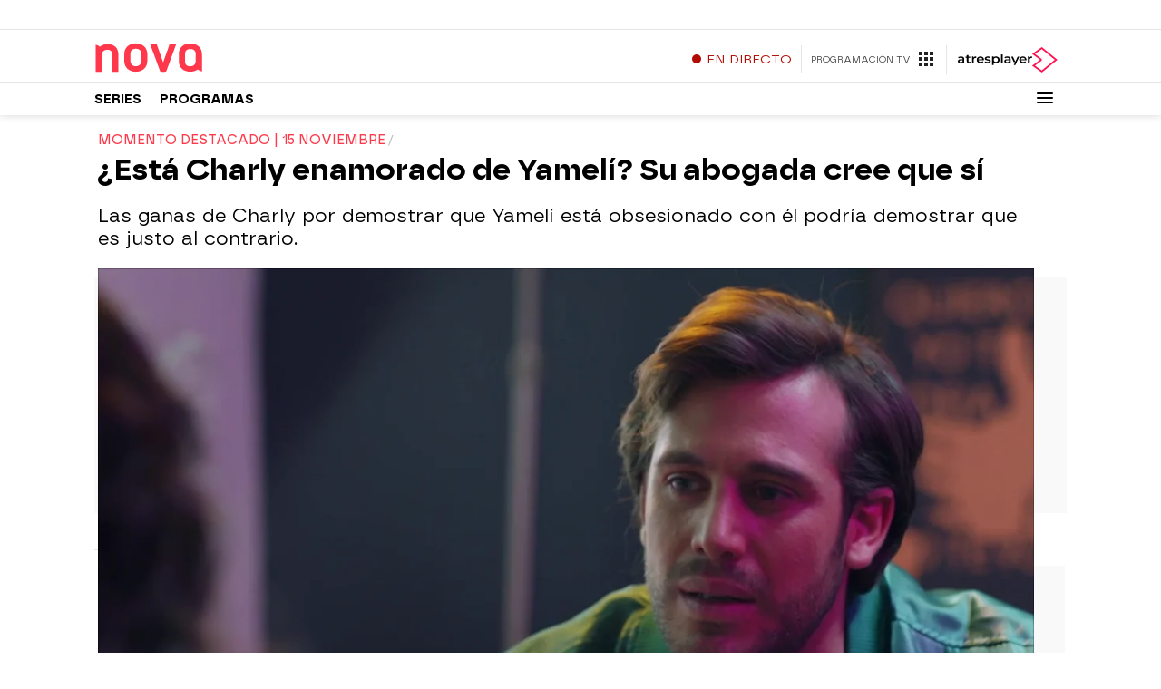

--- FILE ---
content_type: application/x-javascript;charset=utf-8
request_url: https://smetrics.atresmedia.com/id?d_visid_ver=5.5.0&d_fieldgroup=A&mcorgid=09DCC8AD54D410FF0A4C98A6%40AdobeOrg&mid=58394968605748099804413554830629051602&ts=1765325949479
body_size: -35
content:
{"mid":"58394968605748099804413554830629051602"}